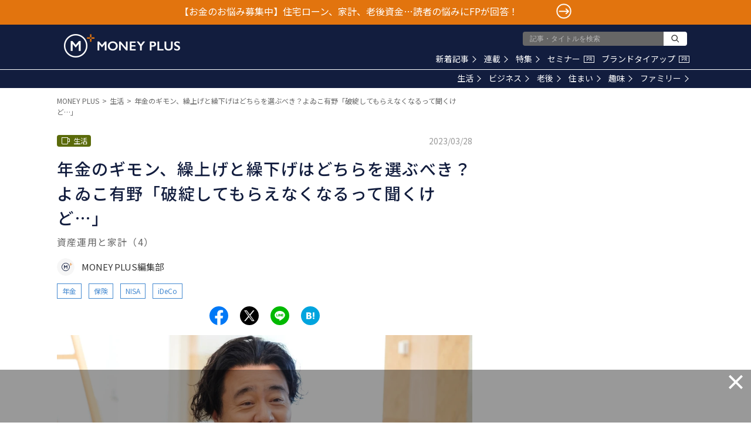

--- FILE ---
content_type: text/html; charset=utf-8
request_url: https://www.google.com/recaptcha/api2/aframe
body_size: 183
content:
<!DOCTYPE HTML><html><head><meta http-equiv="content-type" content="text/html; charset=UTF-8"></head><body><script nonce="dGoURSmIRn-ClM3yBiQtOQ">/** Anti-fraud and anti-abuse applications only. See google.com/recaptcha */ try{var clients={'sodar':'https://pagead2.googlesyndication.com/pagead/sodar?'};window.addEventListener("message",function(a){try{if(a.source===window.parent){var b=JSON.parse(a.data);var c=clients[b['id']];if(c){var d=document.createElement('img');d.src=c+b['params']+'&rc='+(localStorage.getItem("rc::a")?sessionStorage.getItem("rc::b"):"");window.document.body.appendChild(d);sessionStorage.setItem("rc::e",parseInt(sessionStorage.getItem("rc::e")||0)+1);localStorage.setItem("rc::h",'1766225256180');}}}catch(b){}});window.parent.postMessage("_grecaptcha_ready", "*");}catch(b){}</script></body></html>

--- FILE ---
content_type: application/javascript; charset=utf-8
request_url: https://fundingchoicesmessages.google.com/f/AGSKWxU3jJCARknC4yvsyqj1gZAlmQyqzIlIk97_1vZCH8bYK0R4GqGkffl7o4aDcG2pQ1tOzn2On1v6gGWANOWxD0wrEHAD-3uznoVgurlVEsvYovxa5q-DM2qdkOc08bVqIcWBNiJXFqY_MfLRvzY9yqTXcY47ZbEnC7sCsqneb52iKwcVVZ12EOj2BtHm/_/adfrm./opxads./ad_rotator_/ads/iframe/adspa.
body_size: -1293
content:
window['3b464178-08f9-4484-804d-51781ddb1850'] = true;